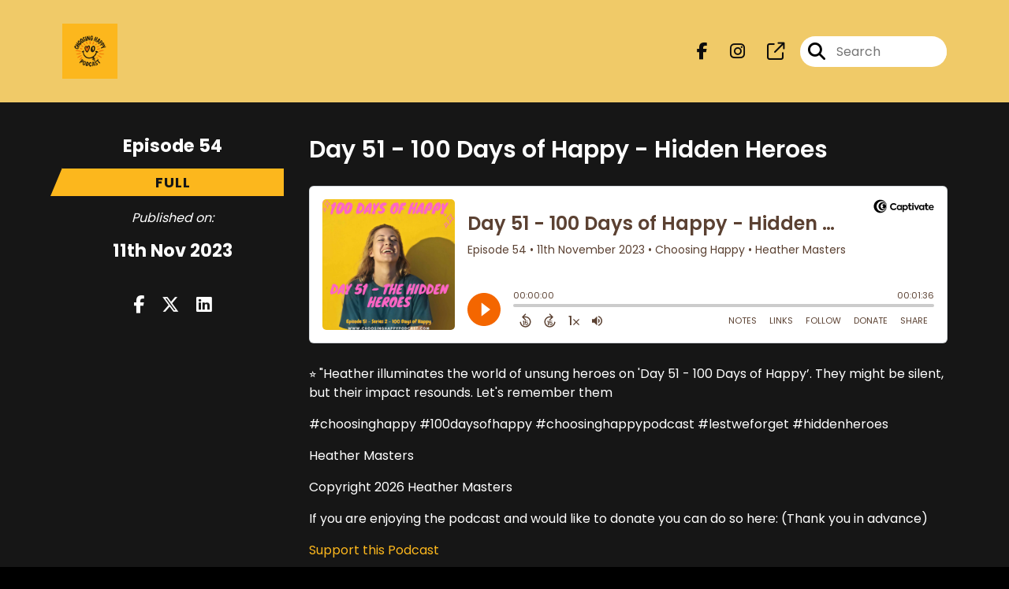

--- FILE ---
content_type: text/html; charset=UTF-8
request_url: https://choosinghappypodcast.com/episode/day-51-100-days-of-happy-hidden-heroes
body_size: 44592
content:
<!doctype html>
<html lang="en">

<head>
    <meta charset="utf-8">
<meta name="viewport" content="width=device-width, initial-scale=1, shrink-to-fit=no">
<link rel='icon' href='favicon.ico' type='image/x-icon' sizes="32x32">
<link rel="icon" type="image/png" sizes="32x32" href="favicon-32x32.png">
<link rel="icon" type="image/png" sizes="16x16" href="favicon-16x16.png">
<link rel="mask-icon" href="safari-pinned-tab.svg"
    color="#fcb71D">
<meta name="msapplication-TileColor" content="#da532c">
<meta name="theme-color" content="#ffffff">

    <link rel="apple-touch-icon" sizes="400x400" href="https://choosinghappypodcast.com/images/small-artwork.jpg">

    <link rel="alternate" type="application/rss+xml" title="RSS Feed for Choosing Happy"
        href="https://feeds.captivate.fm/choosing-happy/" />

<link rel="stylesheet" href="/css/app.css?id=9d260e5c22396c010980">
<script src="https://code.jquery.com/jquery-3.5.1.min.js"
    integrity="sha256-9/aliU8dGd2tb6OSsuzixeV4y/faTqgFtohetphbbj0=" crossorigin="anonymous"></script>

<script src="https://assets.captivate.fm/player/api.min.js"></script>
<script type="text/javascript" src="/js/sizing.js?v=1.1"></script>
<script type="text/javascript" src="/js/captivate-sites.js?id=823717fcf689ad13a9b0"></script>

<meta property="og:locale" content="en_US" />
<meta property="og:type" content="website" />
<meta property="og:title" content="Day 51 - 100 Days of Happy - Hidden Heroes - Choosing Happy">
<meta property="og:description" content="Heather illuminates the world of unsung heroes on &#039;Day 51 - 100 Days of Happy’. They might be silent, but their impact resounds. Let&#039;s remember them">
<meta name="description" content="Heather illuminates the world of unsung heroes on &#039;Day 51 - 100 Days of Happy’. They might be silent, but their impact resounds. Let&#039;s remember them">
            <meta property="og:image" content="https://assets.captivate.fm/8334fed3-9450-436b-9f7f-b34bc9647020/asset/5d7fe96b-4968-41f6-9789-2916e1a42207/8662e303-37bd-46c0-a0da-a3ca86219c01.jpg">
        <meta property="og:image:secure_url" content="https://assets.captivate.fm/8334fed3-9450-436b-9f7f-b34bc9647020/asset/5d7fe96b-4968-41f6-9789-2916e1a42207/8662e303-37bd-46c0-a0da-a3ca86219c01.jpg">
    <meta property="og:url"
    content="https://choosinghappypodcast.com/episode/day-51-100-days-of-happy-hidden-heroes">
<meta property="og:image:width" content="1200" />
<meta property="og:image:height" content="628" />

<meta name="twitter:title" content="Day 51 - 100 Days of Happy - Hidden Heroes - Choosing Happy">
<meta name="twitter:description" content="Heather illuminates the world of unsung heroes on &#039;Day 51 - 100 Days of Happy’. They might be silent, but their impact resounds. Let&#039;s remember them">
<meta name="twitter:card" content="summary_large_image">

    <meta property="og:audio" content="https://podcasts.captivate.fm/media/8b656efe-a362-4600-9a03-b1e60b9ee14c/Day-51-100-Days-of-Happy.mp3">
    <meta property="og:audio:type" content="audio/mpeg">


            <meta name="twitter:image" content="https://artwork.captivate.fm/8622cdbc-2fec-4a27-98df-65d75ce7fef6/LThsM4VJwLKm1LMI_IL21LTq-facebook.png?1769665233">
    





<meta name="p:domain_verify" content="1c1a8c146b98fce5c18cacad7400db5f"/>

<meta name="p:domain_verify" content="1c1a8c146b98fce5c18cacad7400db5f"/>

<title>Day 51 - 100 Days of Happy - Hidden Heroes - Choosing Happy</title>

<style type="text/css">
                        .hero-header {
                background: url('https://assets.captivate.fm/8334fed3-9450-436b-9f7f-b34bc9647020/asset/1bb5cb11-34d4-42a4-a229-8904f01ff1bb/31f56c82-e83e-4325-a5ee-335fe3cc4776.jpg');
                background-size: cover;
                background-repeat: no-repeat;
                background-position: center;
            }
                            .hero-subtitle {
                border-top: 1px solid #fcb71D;
            }
            
    
    a {
        color: #fcb71D;
    }

    .about-info a {
        color: #E9E20D
    }

    a.about-support {
        border: 2px solid #E9E20D;
    }

    a.about-support:hover {
        text-decoration: none;
        color: #000000 !important;
        background: #E9E20D;
    }

    .episode-type,
    .episode-type-pill,
    .episode-number-block {
        background: #fcb71D;
        color: #161616;
    }

    .episode-type:before {
        border-color: transparent #fcb71D transparent transparent;
    }

    .header {
        background: #f0ca68;
        color: #0d0c0c;
    }

    .header a,
    .text-logo {
        color: #0d0c0c;
    }

    .site-three .header,
    .site-three .footer {
        background: #161616;
    }

    .site-three .search-box:focus-within label i {
        color: #161616 !important;
    }

    .footer {
        background: #0D1B2A;
        color: #FFFFFF;
    }

    .footer a,
    .footer .copyright,
    .powered-by {
        color: #FFFFFF;
    }

    .footer a:hover,
    .footer a:hover .footer-logo path {
        text-decoration: none;
        fill: #fcb71D !important;
    }

    .footer-logo path {
        fill: #FFFFFF !important;
    }

    .body-contrast-color-title {
        color: #FFFFFF !important;
    }


    .social-links a:hover {
        color: #fcb71D;
    }

    .page-social-links a:hover {
        color: #0d0c0c;
        opacity: 0.7;
    }

    .content {
        background: #161616;
        color: #FFFFFF;
    }

    .episode-title a {
        color: #FFFFFF;
    }

    .episode-title a:hover {
        text-decoration: none;
        color: #fcb71D;
    }

    .follow-this-podcast {
        background: #252525;
        color: #fcb71d;
    }


    .email-optin-container {
        background: #1e1e1e;
        color: #FFFFFF;
    }

    .email-optin-container .font-highlight-color {
        color: #fcb71d;
    }

    .reset-form p,
    .reset-form label {
        color: #FFFFFF;
    }

    body .reset-form a {
        color: #fcb71d;
    }

    body .reset-form input[type=submit],
    body .reset-form input[type=button],
    body .reset-form button {
        border: 1px solid #FFFFFF;
        color: #FFFFFF;
    }

    body.site-network .reset-form p *,
    body.site-network .small-button,
    body.site-network .small-button .visit-website,
    body.site-network .user-info,
    body.site-network .user-info .small-social-links a,
    body.site-network .current-show .show-episode-info {
        color: #FFFFFF !important;
    }

    body.site-network .reset-form p a {
        color: #fcb71D !important;
    }


    @media  only screen and (min-width: 576px) {
        .follow-this-podcast-channels a {
            color: #fcb71d;
            border: 2px solid #fcb71d;
        }

        .site-two .follow-this-podcast-channels a {
            color: #FFFFFF;
            border: 2px solid #FFFFFF;
        }
    }

    @media  only screen and (max-width: 992px) {

        .episode-info,
        .episode-meta {
            color: #fcb71D;
        }
    }

    .about {
        background: #292929;
        color: #FFFFFF
    }

    .about h4 {
        color: #E9E20D
    }


    .about .small-social-links a {
        color: #E9E20D
    }

    .episode .episode-link,
    .btn.btn-submit {
        color: #FFFFFF !important;
        border: 1px solid #FFFFFF !important;
    }

    .site-two .tip-section,
    .site-one .tip-section {
        background: #212121;
        color: #FFFFFF
    }

    .site-two .tip-section .tip-shadow:after,
    .site-one .tip-section .tip-shadow:after {
        background: linear-gradient(180deg, rgba(18, 37, 58, 0) 0%, #212121 100%);
    }

    .site-three .tip-section .tip-shadow:after {
        background: linear-gradient(180deg, rgba(18, 37, 58, 0) 0%, #161616 100%);
    }

    .tip:before {
        background: #fbfd07 !important;
        opacity: 5%;
    }

    .optin a {
        color: #fcb71D !important;
    }

    .tip-section a.tip-button,
    .dollar-icon {
        color: #fbfd07 !important;
    }

    .tip-section a.tip-button:hover,
    .tip .name,
    .tip .tip-info .tip-amount {
        background: #fbfd07 !important;
        color: #000000 !important;
    }


    .optin a:hover {
        color: #fcb71D !important;
    }

    .site-three .optin-titles {
        color: #FFFFFF !important;
    }

    .site-network .optin-title {
        color: #fcb71D;
    }

    .grey-or-white {
        color: #FFFFFF !important;
    }


    body.site-network .reset-form input[type=submit],
    body.site-network .reset-form input[type=button],
    body.site-network .reset-form button {
        background-color: #fcb71D !important;
        color: white;
        border: none !important;
    }

    body.site-network .reset-form input[type=submit]:hover,
    body.site-network .reset-form input[type=button]:hover,
    body.site-network .reset-form button:hover {
        color: white !important;
        opacity: 0.7;
    }

    .btn.btn-submit {
        background: #161616 !important;
    }

    .episode .episode-link:hover,
    .btn.btn-submit:hover {
        color: #161616 !important;
        background: #FFFFFF !important;
    }

    .episode-sharing a {
        color: #FFFFFF !important;
    }

    .episode-sharing a:hover {
        color: #fcb71D !important;
    }

    .pagination .page-link {
        background: none;
        color: #fcb71D;
        border: 2px solid #fcb71D;
    }

    .pagination .page-link:hover,
    .pagination .page-item.disabled .page-link {
        background: #fcb71D;
        color: #161616 !important;
        border: 2px solid #fcb71D;
    }

    .episode-transcripts {
        border: 1px solid #4a4a4a !important
    }

    .border-bottom {
        border-bottom: 1px solid #4a4a4a !important;
    }

    .border-left {
        border-left: 1px solid #4a4a4a !important;
    }

    .bordered:before,
    .spacer:before {
        border-top: 1px solid #4a4a4a !important;
        border-right: 1px solid #4a4a4a !important;
    }

    .bordered:after,
    .spacer:after {
        border-top: 1px solid #4a4a4a !important;
        border-left: 1px solid #4a4a4a !important;
    }

    .show-notes a,
    a.podchaser-info:hover span,
    .episode-browser a {
        color: #fcb71D !important;
        text-decoration: none;
    }

    .about-info a:hover,
    .show-notes a:hover,
    .episode-browser a:hover,
    a.cp-timestamp:hover {
        text-decoration: underline;
    }

    a.cp-timestamp {
        color: #fcb71D !important;
        text-decoration: none;
        font-weight: bold;
    }

    .about-team-title {
        border-top: 1px solid #161616 !important;
    }

    .small-social-links a {
        color: #FFFFFF
    }

    .small-social-links a:hover {
        color: #fcb71D !important;
    }

    .color-border {
        background: #fcb71D;
    }

    .current-show.odd {
        background: #4a4a4a;
    }

    .site-network {
        background: #161616;
    }

    .start-listening {
        background: #fcb71D
    }

    .start-listening:hover {
        background: #fcb71DB0
    }

    .section-title {
        color: #fcb71D;
    }

    .show-info a {
        background: #fcb71D;
        color: #161616
    }

    /* NOTE(pierre): If you want to change these, also change them in app css */
    .show-container:hover {
        box-shadow: 0 0.1875rem 1.5rem #fcb71D40;
    }


    .font-highlight-color {
        color: #fcb71D;
    }

    .follow-this-podcast-channels.site-links>a.show-custom-directories-container>.show-custom-directories>i {
        color: #fcb71d;
    }

    .btn-outline-captivate {
        transition: all 0.15s ease-in-out;
        color: #fcb71D;
        border-color: #fcb71D;
    }

    .btn-outline-captivate:hover {
        color: #000000;
        background-color: #fcb71D;
    }

    .btn-outline-captivate:hover g.st1 {
        fill: #000000;
    }

    </style>
</head>

<body class="site-one">

    <header class="header ">
    <div class="container">
        <div class="row align-items-center">
            <div class="col-sm-5">
                                    <a href="https://choosinghappypodcast.com"><img class="logo"
                            alt="Choosing Happy Podcast"
                            src="https://assets.captivate.fm/8334fed3-9450-436b-9f7f-b34bc9647020/asset/c7efe0f8-503e-4e18-b107-81b2c8dbf7d8/ba3cabdc-0081-4dd9-92b1-010545d90a19.png"></a>
                            </div>
            <div class="col-sm-7 text-sm-right">
                
                                    
                                    <div class="social-links page-social-links">
                                                                                        <a aria-label="Choosing Happy's Facebook page" href="https://www.facebook.com/choosinghappypodcast"
                                        target="_blank"><i class="fa-brands fa-facebook-f"></i></a>
                                                                                                                        <a aria-label="Choosing Happy's Instagram page"
                                        href="https://www.instagram.com/hvmasters" target="_blank"><i
                                            class="fa-brands fa-instagram"></i></a>
                                                                                                                        <a aria-label="Choosing Happy's page" href="https://www.choosinghappy.co.uk/community" target="_blank"><i
                                            class="fa-regular fa-external-link"></i></a>
                                                        
                    </div>
                
                                    <form class="search-box ml-sm-3" action="/search" method="POST">
                        <input type="hidden" name="_token" value="gyM6uiPPM0lew9z4Tj0CA5nyAelmwPxeHWZTTP30">                        <label for="search"><i class="fas fa-search"></i></label>
                        <input name="query" id="search" type="search" placeholder="Search" class="search-input">
                    </form>
                
                


            </div>
        </div>
    </div>
</header>

    
        <div id="showEpisodes"
    class="content pt-5 pb-5 no-hero single-episode "">

    <div class="container">

        <div class="row mt-lg-5 mb-3 row-eq-height border-bottom no-gutters episode">

            <div class="col-lg-3">
                <div class="episode-info">
                                            <h4>Episode 54</h4>
                                        <div class="episode-type mt-3">full</div>
                </div>
                <div class="episode-meta pt-lg-3 pb-sm-2 pb-lg-5">
                    <div class="mb-3 published-on"><i>Published on:</i></div>
                    <h4 class="publish-date">11th Nov 2023</h4>
                    
                </div>

                <!-- Facebook -->
                <script type="text/javascript">
                    jQuery(document).ready(function($) {
                        jQuery(document).on('click', '.facebook-share', function(e) {
                            var fbpopup = window.open(
                                "https://www.facebook.com/sharer/sharer.php?u=https://choosinghappypodcast.com/episode/day-51-100-days-of-happy-hidden-heroes&title=Day 51 - 100 Days of Happy - Hidden Heroes&caption=Day 51 - 100 Days of Happy - Hidden Heroes",
                                "pop", "width=600, height=400, scrollbars=no");
                            return false;
                        });
                    });
                </script>
                <!-- /Facebook -->

                <div class="episode-sharing d-none d-lg-block">
                    <a class="facebook-share pr-3" href="javascript:void(0);">
                        <i class="fab fa-facebook-f"></i>
                    </a>
                    <a target="_blank" class="twitter-share pr-3"
                        href="https://x.com/intent/post?url=https://choosinghappypodcast.com/episode/day-51-100-days-of-happy-hidden-heroes/&amp;text=Day 51 - 100 Days of Happy - Hidden Heroes">
                        <i class="fab fa-x-twitter"></i>
                    </a>
                    <a target="_blank" class="linkedin-share"
                        href="https://www.linkedin.com/shareArticle?mini=true&amp;url=https://choosinghappypodcast.com/episode/day-51-100-days-of-happy-hidden-heroes/&amp;title=Day 51 - 100 Days of Happy - Hidden Heroes&amp;summary=">
                        <i class="fab fa-linkedin"></i>
                    </a>
                </div>
            </div>

            <div class="col-lg-9">
                <article class="pb-4 pl-lg-5">
                    <header>
                        <h1 class="episode-title">Day 51 - 100 Days of Happy - Hidden Heroes</h1>
                    </header>
                    <section>

                        <iframe class="captivate-sharer" allow="autoplay"
                            style="width: 100%; height: 200px; border-radius: 6px;" frameborder="no" scrolling="no"
                            allow="clipboard-write"
                            src="https://player.captivate.fm/episode/7478fecf-44e8-44cc-a129-87e452aed90e"></iframe>


                        
                        <div
                            class="show-notes display ">
                            <p>⭐ "Heather illuminates the world of unsung heroes on 'Day 51 - 100 Days of Happy’. They might be silent, but their impact resounds. Let's remember them </p><p>#choosinghappy #100daysofhappy #choosinghappypodcast #lestweforget #hiddenheroes </p><p>Heather Masters</p><p>Copyright 2026 Heather Masters </p><p>If you are enjoying the podcast and would like to donate you can do so here: (Thank you in advance)</p><p><a href="https://www.choosinghappypodcast.com/support">Support this Podcast</a> </p>
                        </div>

                        
                    </section>
                </article>
            </div>

        </div>

        <div class="episode-sharing d-lg-none">
            <a class="facebook-share pr-3" href="javascript:void(0);">
                <i class="fab fa-facebook-f"></i>
            </a>
            <a target="_blank" class="twitter-share pr-3"
                href="https://x.com/intent/post?url=https://choosinghappypodcast.com/episode/day-51-100-days-of-happy-hidden-heroes/&amp;text=Day 51 - 100 Days of Happy - Hidden Heroes">
                <i class="fab fa-x-twitter"></i>
            </a>
            <a target="_blank" class="linkedin-share"
                href="https://www.linkedin.com/shareArticle?mini=true&amp;url=https://choosinghappypodcast.com/episode/day-51-100-days-of-happy-hidden-heroes/&amp;title=Day 51 - 100 Days of Happy - Hidden Heroes&amp;summary=">
                <i class="fab fa-linkedin"></i>
            </a>
        </div>

        <div class="episode-browser">

                            <a href="https://choosinghappypodcast.com/episode/day-52-100-days-of-happy" class="btn next-episode">Next
                    Episode</a>
                        <a href="https://choosinghappypodcast.com/episodes" class="btn">All Episodes</a>
                            <a href="https://choosinghappypodcast.com/episode/100-days-of-happy-day-50-giving-yourself-grace"
                    class="btn previous-episode">Previous Episode</a>
            
        </div>

    </div>


</div>
    
            <div class="pt-5 pb-5 email-optin-container">
            <div class="container">
    <div class="email-optin">

        <div class="row align-items-center">

                            <div class="col-md-6 mb-4 mb-md-0">
                    <div class="optin-image">
                        <img src="https://assets.captivate.fm/8334fed3-9450-436b-9f7f-b34bc9647020/asset/b28df69c-aed1-4a89-93bf-af3da2e568f4/ed9ed5e4-76c7-415a-b5a9-8ebca0540a5f.jpg"
                            alt="Subscribe to Choosing Happy">
                    </div>
                </div>
            
                            <div class=" col-md-6 ">

                    <div class="optin-titles text-center">

                        <i class="email-optin-plane font-highlight-color fa-light fa-paper-plane"></i>

                                                    <h3 class="optin-title mb-4">Subscribe to Choosing Happy</h3>
                        
                                                    <h5 class="optin-subtitle">The Uncomfortable Truth Podcast: For entrepreneurs tired of toxic positivity and ready for real transformation.</h5>
                        
                    </div>

                    <div class="reset-form">
                        <!-- AWeber Web Form Generator 3.0.1 -->

<form method="post" class="af-form-wrapper" accept-charset="UTF-8" action="https://www.aweber.com/scripts/addlead.pl"  >
<div style="display: none;">
<input type="hidden" name="meta_web_form_id" value="316078442" />
<input type="hidden" name="meta_split_id" value="" />
<input type="hidden" name="listname" value="awlist6029177" />
<input type="hidden" name="redirect" value="https://www.aweber.com/thankyou-coi.htm?m=text" id="redirect_b82716b29cbc062f570573a4e361b4c5" />

<input type="hidden" name="meta_adtracking" value="Choosing_Happy_Podcast" />
<input type="hidden" name="meta_message" value="1" />
<input type="hidden" name="meta_required" value="name,email" />

<input type="hidden" name="meta_tooltip" value="" />
</div>
<div id="af-form-316078442" class="af-form"><div id="af-header-316078442" class="af-header"><div class="bodyText"><p><span style="color: #ffffff;">Choosing Happy Podcast</span></p></div></div>
<div id="af-body-316078442" class="af-body af-standards">
<div class="af-element">
<label class="previewLabel" for="awf_field-115821168">Name: </label>
<div class="af-textWrap">
<input id="awf_field-115821168" type="text" name="name" class="text" value=""  onfocus=" if (this.value == '') { this.value = ''; }" onblur="if (this.value == '') { this.value='';} " tabindex="500" />
</div>
<div class="af-clear"></div></div>
<div class="af-element">
<label class="previewLabel" for="awf_field-115821169">Email: </label>
<div class="af-textWrap"><input class="text" id="awf_field-115821169" type="text" name="email" value="" tabindex="501" onfocus=" if (this.value == '') { this.value = ''; }" onblur="if (this.value == '') { this.value='';} " />
</div><div class="af-clear"></div>
</div>
<div class="af-element buttonContainer">
<input name="submit" class="submit" type="submit" value="Subscribe" tabindex="502" />
<div class="af-clear"></div>
</div>
<div class="af-element privacyPolicy" style="text-align: center"><p>We respect your <a title="Privacy Policy" href="https://www.aweber.com/permission.htm" target="_blank" rel="nofollow">email privacy</a></p>
<div class="af-clear"></div>
</div>
<div class="af-element poweredBy" style="text-align: center; font-size: 9px;"><p><a href="https://www.aweber.com" title="AWeber Email Marketing" target="_blank" rel="nofollow">Powered by AWeber Email Marketing</a></p>
<div class="af-clear"></div>
</div>
</div>
<div id="af-footer-316078442" class="af-footer"><div class="bodyText"><p>&nbsp;</p></div></div>
</div>
<div style="display: none;"><img src="https://forms.aweber.com/form/displays.htm?id=zIxsDOwcLCxM" alt="" /></div>
</form>
<script type="text/javascript">
    <!--
    (function() {
        var IE = /*@cc_on!@*/false;
        if (!IE) { return; }
        if (document.compatMode && document.compatMode == 'BackCompat') {
            if (document.getElementById("af-form-316078442")) {
                document.getElementById("af-form-316078442").className = 'af-form af-quirksMode';
            }
            if (document.getElementById("af-body-316078442")) {
                document.getElementById("af-body-316078442").className = "af-body inline af-quirksMode";
            }
            if (document.getElementById("af-header-316078442")) {
                document.getElementById("af-header-316078442").className = "af-header af-quirksMode";
            }
            if (document.getElementById("af-footer-316078442")) {
                document.getElementById("af-footer-316078442").className = "af-footer af-quirksMode";
            }
        }
    })();
    -->
</script>

<!-- /AWeber Web Form Generator 3.0.1 -->
                    </div>
                </div>

            
        </div>

    </div>

</div>
        </div>
    
            <div class="tip-section separated-section">
        <div class="container">
            <div class="row">
                <div class="col-lg-6">
                    <div class="d-flex">
                        <i class="fa-light mr-4 fa-circle-dollar-to-slot dollar-icon d-none d-md-block"></i>
                        <div class="media-body">
                            <h3 class="font-weight-light mt-3 d-flex d-md-block align-items-center"><i
                                    class="fa-light mr-4 fa-circle-dollar-to-slot dollar-icon d-md-none"></i>
                                Support Choosing Happy
                            </h3>
                            <div class="tip-intro mt-4 mb-5">
                                                                    A huge thank you to our supporters, it means a lot that you support our podcast.
                                    <br /><br />If you like the podcast and want to support it, too, you can leave us a
                                    tip using the button below. We really appreciate it and it only takes a moment!
                                                            </div>
                            <a class="tip-button"
                                href="/support">Support Choosing Happy</a>
                        </div>
                    </div>

                </div>
                <div class="col-lg-6 mt-6 mt-lg-0">
                    <div class="">
                        <div class="tip-feed">
                                                            <div class="tip mt-3 align-items-center">
                                    <div class="name mr-4">A</div>
                                    <div class="tip-info">
                                        <div class="tip-text">We haven’t had any Tips yet :( Maybe you could be the
                                            first!</div>
                                    </div>
                                </div>
                                                    </div>
                    </div>
                </div>
            </div>
        </div>
    </div>
    
    <div class="follow-this-podcast pt-4 pb-4 pt-sm-5 pb-sm-5">

        <div class="container">

            <div class="row align-items-center">

                <div class="col-12 text-center">

                    <h4 class="mb-2">Listen for free</h4>

                    <div class="site-links follow-this-podcast-channels">

                        <a class="btn" href="https://choosinghappypodcast.com/rssfeed" target="_blank">
                        <svg aria-hidden="true" class="link-logo rss-svg" focusable="false" width="35" height="36"
                            viewBox="0 0 35 36" fill="none" xmlns="http://www.w3.org/2000/svg">
                            <path
                                d="M10 30.5C10 27.7656 7.73438 25.5 5 25.5C2.1875 25.5 0 27.7656 0 30.5C0 33.3125 2.1875 35.5 5 35.5C7.73438 35.5 10 33.3125 10 30.5ZM23.6719 34.25C23.0469 22.1406 13.3594 12.4531 1.25 11.8281C0.546875 11.75 0 12.375 0 13.0781V16.8281C0 17.4531 0.46875 18 1.09375 18.0781C9.84375 18.625 16.875 25.6562 17.4219 34.4062C17.5 35.0312 18.0469 35.5 18.6719 35.5H22.4219C23.125 35.5 23.75 34.9531 23.6719 34.25ZM34.9219 34.25C34.2969 15.9688 19.6094 1.20312 1.25 0.578125C0.546875 0.5 0 1.04688 0 1.82812V5.57812C0 6.20312 0.46875 6.75 1.17188 6.82812C16.0938 7.375 28.125 19.4062 28.6719 34.3281C28.75 35.0312 29.2969 35.5781 29.9219 35.5781H33.6719C34.4531 35.5 35 34.9531 34.9219 34.25Z"
                                fill="#FF9900" />
                        </svg>
                        <span class="link-label">RSS Feed</span>
                    </a>
                                                                    <a class="btn" aria-label="Listen on Spotify" href="https://choosinghappypodcast.com/spotify" target="_blank">
                        <svg class="link-logo spotify-svg" xmlns="http://www.w3.org/2000/svg" height="168px" width="168px"
                            version="1.1" viewBox="0 0 168 168">
                            <path fill="#1ED760"
                                d="m83.996 0.277c-46.249 0-83.743 37.493-83.743 83.742 0 46.251 37.494 83.741 83.743 83.741 46.254 0 83.744-37.49 83.744-83.741 0-46.246-37.49-83.738-83.745-83.738l0.001-0.004zm38.404 120.78c-1.5 2.46-4.72 3.24-7.18 1.73-19.662-12.01-44.414-14.73-73.564-8.07-2.809 0.64-5.609-1.12-6.249-3.93-0.643-2.81 1.11-5.61 3.926-6.25 31.9-7.291 59.263-4.15 81.337 9.34 2.46 1.51 3.24 4.72 1.73 7.18zm10.25-22.805c-1.89 3.075-5.91 4.045-8.98 2.155-22.51-13.839-56.823-17.846-83.448-9.764-3.453 1.043-7.1-0.903-8.148-4.35-1.04-3.453 0.907-7.093 4.354-8.143 30.413-9.228 68.222-4.758 94.072 11.127 3.07 1.89 4.04 5.91 2.15 8.976v-0.001zm0.88-23.744c-26.99-16.031-71.52-17.505-97.289-9.684-4.138 1.255-8.514-1.081-9.768-5.219-1.254-4.14 1.08-8.513 5.221-9.771 29.581-8.98 78.756-7.245 109.83 11.202 3.73 2.209 4.95 7.016 2.74 10.733-2.2 3.722-7.02 4.949-10.73 2.739z">
                            </path>
                        </svg>
                        <span class="link-label">Spotify</span>
                    </a>
                            
    
    

                    </div>


                </div>

            </div>

        </div>

    </div>

    <div class="about pt-5 pb-5">

        <div class="container">

            <div class="row no-gutters">

                <div class="col-sm-3">

                    <img alt="Show artwork for Choosing Happy" src="https://artwork.captivate.fm/05ef9cc4-190a-4bd0-9a65-d9d36c9e3547/Copy-of-Copy-of-Copy-of-Episode-113-Choosing-Happy-Podcast-1920.png"
                        class="about-artwork">

                </div>

                <div class="col-sm-9">
                    <div class="pl-sm-5 pt-3 pt-sm-0">
                        <h4 class="mb-4">About the Podcast</h4>
                        <div class="about-info">
                            <div class="about-title">Choosing Happy</div>
                                                            <div class="about-subtitle">&quot;For entrepreneurs who are tired of toxic positivity and ready for real transformation</div>
                                                                                        <div class="about-info mt-3 mb-3">Ready to break free from old patterns and choose joy in a noisy, demanding world? <br />
You’re in the right place.<br />
<br />
The Choosing Happy Podcast is where techies, entrepreneurs, transformational practitioners and creative souls come to reclaim happiness, shake up their mindset, and unlock more meaningful wins—no toxic positivity, just real stories, honest wisdom, and practical tools.<br />
<br />
Hosted by Heather V Masters, certified trainer, coach, NLP master practitioner, and ex-corporate burnout survivor turned joy champion, every episode blends bold myth-busting, brutally honest moments, and uplifting insights. <br />
Here, you’ll hear everyday tales about messing up, getting back up, and finding clarity in chaos. <br />
This isn’t polished perfection—it’s raw, relatable, and relentlessly positive.<br />
<br />
Whether you’re stuck in a rut, ready for a pattern break, or craving authenticity in your business and life, you’ll find strategies, experiments, and support to help you thrive. <br />
Expect weekly bite-sized wisdom, longer deep-dives, and monthly guests who aren’t afraid to challenge the status quo.<br />
<br />
What You’ll Get:<br />
Real stories & hard-won lessons: The truth behind success—failures, pivots, and tiny happy experiments.<br />
<br />
Mindset shifts for real life: Ditching the fluff and finding joy in the messy bits.<br />
<br />
Actionable tools: Live tests, wins jars, A–B experiments, reframes you’ll actually use.<br />
<br />
A vibrant, supportive community: Share your wins, get inspired, and rediscover what makes you happy.<br />
<br />
Join us and choose happy—one honest conversation at a time.<br />
<br />
Listen on Apple Podcasts, Spotify, or at www.choosinghappypodcast.com.<br />
Connect with Heather, join the community, and let’s thrive together!<br />
<br />
Coaching: Email heather@heathervmasters.com for personalised support.  <br />
<br />
Newsletter: Get weekly tips at <a href="https://www.choosinghappy.online/realhappynews" target="_blank">https://www.choosinghappy.online/realhappynews</a>.<br />
<br />
Support Us<br />
Love the podcast? Like, share, and subscribe! Support us at www.buymeacoffee.com/heatherv or www.choosinghappypodcast.com/support.  <br />
Disclaimer<br />
Content is for informational purposes only, not medical advice. Techniques may evoke strong emotions; engage at your discretion. If facing trauma or mental health challenges, consult a professional. Heather V Masters isn’t liable for outcomes from applying this content. See full disclaimer for details.  <br />
© 2025 Heather V Masters. All rights reserved.</div>
                                                                                        <a class="btn about-support" target="_blank"
                                    href="https://www.choosinghappypodcast.com/support">Support This Show</a>
                                                    </div>
                    </div>
                </div>

            </div>

            
                <h4 class="about-team-title">About your host</h4>

                <div class="row mt-5">

                                            <div class="col-12">
                                                        <div class="row no-gutters">
                                <div class="col-sm-2">
                                    <img src="https://media.captivate.fm/profile_picture/288b956b-7e4d-46cb-b0a8-9b8d501a2631/028a7712-5fd1-4529-a3a5-688ede769247/pbvbe_g7xeEtIJjdNG6VZmwq.png"
                                        alt="Profile picture for Heather Masters" class="about-artwork">
                                </div>
                                <div class="col-sm-10">
                                    <div class="pl-sm-4">
                                                                                    <h4 class="mb-4">Heather Masters</h4>
                                                                                <div class="about-team mb-3">
                                            Hello, I’m Heather V Masters—your host of the Choosing Happy Podcast and a passionate guide for techies, entrepreneurs, and creatives ready to thrive! <br />
<br />
As a certified Master coach, NLP trainer/ Master Practitioner, and hypnotist, I bring a unique blend of tools to help you break free from limiting patterns and choose happiness every day.  <br />
My journey began with corporate burnout, where I discovered the power of mindset shifts to transform my life. That spark led me to build thriving communities like the Creative Writing Tips Club and launch this podcast, where I share the strategies that helped me—and can help you—create a life you love. From NLP techniques to heartfelt stories, I’m here to empower you with actionable insights and a warm, authentic vibe.  <br />
<br />
When I’m not podcasting, you’ll find me coaching clients, writing, or sipping a cuppa while dreaming up new ways to inspire joy. Let’s choose happy together—join me on this journey!  <br />
<br />
Connect with Heather  <br />
Email: heather@heathervmasters.com  <br />
<br />
Community: www.choosinghappy.co.uk/community  <br />
<br />
Newsletter: https://www.heathervmasters.com/sundaynewsletter<br />
<br />

                                        </div>
                                                                                    <div class="small-social-links mb-3 mt-3">
    
    
            <a aria-label="Heather Masters's X page" href="https://x.com/nlpwarrior" target="_blank"><i
                class="fab fa-x-twitter"></i></a>
    
    
    
            <a aria-label="Heather Masters's YouTube page" href="https://www.youtube.com/channel/UCW59ml0wchDkC-aPnAZE_hA" target="_blank"><i
                class="fab fa-youtube youtube-icon"></i></a>
    
    </div>
                                        
                                        
                                    </div>




                                </div>

                            </div>
                        </div>
                    
                </div>

            
        </div>

    </div>


    <footer class="footer pt-sm-5 pb-sm-5 pt-3 pb-3">
    <div class="container">
        <div class="row align-items-center">
            <div class="col-sm-6">
                <div class="copyright">Heather Masters</div>
            </div><!--
        -->
            <div class="col-sm-6">
                                    <div class="powered-by"><span>Powered by</span><a href="https://captivate.fm?utm_source=8334fed3-9450-436b-9f7f-b34bc9647020"
                            target="_blank"> <svg
    xmlns:dc="http://purl.org/dc/elements/1.1/"
    xmlns:cc="http://creativecommons.org/ns#"
    xmlns:rdf="http://www.w3.org/1999/02/22-rdf-syntax-ns#"
    xmlns:svg="http://www.w3.org/2000/svg"
    xmlns="http://www.w3.org/2000/svg"
    viewBox="0 0 552.1333 120.8"
    height="120.8"
    width="552.1333"
    xml:space="preserve"
    id="svg2"
    class="footer-logo"
    version="1.1"><metadata
        id="metadata8"><rdf:RDF><cc:Work
                rdf:about=""><dc:format>image/svg+xml</dc:format><dc:type
                    rdf:resource="http://purl.org/dc/dcmitype/StillImage" /></cc:Work></rdf:RDF></metadata><defs
        id="defs6" /><g
        transform="matrix(1.3333333,0,0,-1.3333333,0,120.8)"
        id="g10"><g
            transform="scale(0.1)"
            id="g12"><path
                id="path14"
                style="fill:#040606;fill-opacity:1;fill-rule:nonzero;stroke:none"
                d="m 1146.24,428.375 c 0,144.723 110.45,244.375 242.48,244.375 86.96,0 161.22,-39.984 201.85,-97.109 l -62.84,-61.578 c -32.38,39.992 -78.71,67.925 -133.94,67.925 -83.78,0 -149.8,-64.113 -149.8,-153.613 0,-86.957 64.75,-149.801 149.17,-149.801 55.22,0 103.47,27.285 136.47,68.555 l 64.75,-59.031 c -41.26,-56.496 -116.79,-99.668 -206.94,-99.668 -133.93,0 -241.2,96.492 -241.2,239.945" /><path
                id="path16"
                style="fill:#040606;fill-opacity:1;fill-rule:nonzero;stroke:none"
                d="m 1888.24,368.699 c 0,53.961 -39.99,99.66 -97.12,99.66 -57.75,0 -96.48,-45.699 -96.48,-99.66 0,-55.222 39.36,-100.293 96.48,-100.293 57.13,0 97.12,45.715 97.12,100.293 z m 83.78,172.664 V 195.422 h -85.04 v 39.98 c -25.4,-27.285 -61.58,-48.234 -110.45,-48.234 -100.3,0 -171.39,79.98 -171.39,182.805 0,104.105 73.01,180.277 171.39,180.277 48.87,0 84.42,-21.582 110.45,-50.148 v 41.261 h 85.04" /><path
                id="path18"
                style="fill:#040606;fill-opacity:1;fill-rule:nonzero;stroke:none"
                d="m 2285.84,368.074 c 0,54.586 -38.08,99.016 -95.86,99.016 -57.12,0 -95.2,-44.43 -95.2,-99.016 0,-54.597 38.08,-99.019 95.2,-99.019 57.78,0 95.86,44.422 95.86,99.019 z m 90.14,0.625 c 0,-100.293 -71.1,-181.531 -170.75,-181.531 -48.25,0 -83.16,20.949 -108.55,48.234 V 53.2422 h -89.5 V 541.363 h 88.87 v -42.531 c 25.38,29.195 60.93,51.418 109.8,51.418 99.03,0 170.13,-81.25 170.13,-181.551" /><path
                id="path20"
                style="fill:#040606;fill-opacity:1;fill-rule:nonzero;stroke:none"
                d="m 2663.29,195.422 v 345.941 h 89.5 V 195.422 Z m -10.16,439.875 c 0,31.113 24.12,54.601 55.22,54.601 31.11,0 55.22,-23.488 55.22,-54.601 0,-31.727 -24.11,-55.215 -55.22,-55.215 -31.1,0 -55.22,23.488 -55.22,55.215" /><path
                id="path22"
                style="fill:#040606;fill-opacity:1;fill-rule:nonzero;stroke:none"
                d="M 3146.23,541.363 2995.79,196.055 h -68.55 l -149.81,345.308 h 98.4 l 86.97,-224.066 85.05,224.066 h 98.38" /><path
                id="path24"
                style="fill:#040606;fill-opacity:1;fill-rule:nonzero;stroke:none"
                d="m 3403.86,368.699 c 0,53.961 -39.99,99.66 -97.12,99.66 -57.75,0 -96.48,-45.699 -96.48,-99.66 0,-55.222 39.36,-100.293 96.48,-100.293 57.13,0 97.12,45.715 97.12,100.293 z m 83.79,172.664 V 195.422 h -85.05 v 39.98 c -25.39,-27.285 -61.58,-48.234 -110.45,-48.234 -100.3,0 -171.39,79.98 -171.39,182.805 0,104.105 73,180.277 171.39,180.277 48.87,0 84.41,-21.582 110.45,-50.148 v 41.261 h 85.05" /><path
                id="path26"
                style="fill:#040606;fill-opacity:1;fill-rule:nonzero;stroke:none"
                d="m 3878.25,403.617 h 175.82 c -8.25,44.43 -40.62,72.36 -86.32,72.36 -45.07,0 -78.71,-27.289 -89.5,-72.36 z m 259.62,-66.652 h -259.62 c 10.79,-41.895 41.89,-73.625 100.92,-73.625 38.09,0 82.52,14.59 111.73,34.902 l 35.54,-62.84 c -33,-24.113 -86.97,-47.597 -151.07,-47.597 -129.49,0 -187.89,88.222 -187.89,180.894 0,103.473 72.37,181.551 180.27,181.551 98.39,0 173.3,-64.113 173.3,-173.926 0,-13.969 -1.28,-26.668 -3.18,-39.359" /><path
                id="path28"
                style="fill:#040606;fill-opacity:1;fill-rule:nonzero;stroke:none"
                d="m 545.551,96.2695 c -192.985,0 -349.426,159.7075 -349.426,356.7185 0,197.012 156.441,356.719 349.426,356.719 192.98,0 349.426,-159.707 349.426,-356.719 0,-197.011 -156.446,-356.7185 -349.426,-356.7185 z M 453.109,905.977 C 202.863,905.977 0.00390625,703.168 0.00390625,452.988 0.00390625,202.813 202.863,0 453.109,0 c 250.243,0 453.106,202.813 453.106,452.988 0,250.18 -202.863,452.989 -453.106,452.989" /><path
                id="path30"
                style="fill:#040606;fill-opacity:1;fill-rule:nonzero;stroke:none"
                d="m 673.52,244.406 c -110.204,0 -199.54,93.387 -199.54,208.582 0,115.196 89.336,208.586 199.54,208.586 110.199,0 199.535,-93.39 199.535,-208.586 0,-115.195 -89.336,-208.582 -199.535,-208.582 z m -68.047,492.75 c -153.25,0 -277.477,-127.222 -277.477,-284.168 0,-156.941 124.227,-284.168 277.477,-284.168 153.242,0 277.465,127.227 277.465,284.168 0,156.946 -124.223,284.168 -277.465,284.168" /><path
                id="path32"
                style="fill:#040606;fill-opacity:1;fill-rule:nonzero;stroke:none"
                d="m 705.191,608.406 c -56.894,0 -106.285,-33.433 -131.273,-82.511 0.387,0.003 0.742,0.117 1.129,0.117 38.582,0 69.855,-32.692 69.855,-73.024 0,-40.332 -31.273,-73.023 -69.855,-73.023 -0.387,0 -0.742,0.113 -1.129,0.117 24.988,-49.074 74.379,-82.512 131.273,-82.512 82.122,0 148.684,69.578 148.684,155.418 0,85.836 -66.562,155.418 -148.684,155.418" /><path
                id="path34"
                style="fill:#040606;fill-opacity:1;fill-rule:nonzero;stroke:none"
                d="m 2568.29,268.406 c -33.64,0 -48.86,20.961 -48.86,60.942 v 137.113 h 106.51 v 74.902 h -106.51 v 122.504 h -88.88 V 541.363 h -57.13 v -74.902 h 56.49 V 323.645 c 0,-89.504 41.31,-133.653 120.62,-136.477 26.24,-0.938 51.6,1.055 75.41,8.113 v 80.774 c -17.05,-6.043 -35.48,-7.649 -57.65,-7.649" /><path
                id="path36"
                style="fill:#040606;fill-opacity:1;fill-rule:nonzero;stroke:none"
                d="m 3712.4,268.406 c -33.63,0 -48.86,20.961 -48.86,60.942 v 137.113 h 106.51 v 74.902 h -106.51 v 122.504 h -88.87 V 541.363 h -57.14 v -74.902 h 56.5 V 323.645 c 0,-89.504 41.31,-133.653 120.61,-136.477 26.25,-0.938 51.61,1.055 75.41,8.113 v 80.774 c -17.04,-6.043 -35.47,-7.649 -57.65,-7.649" /></g></g></svg>
 </a></div>
                            </div>
        </div>
    </div>
</footer>

<!-- Optional JavaScript -->
<!-- jQuery first (in the head), then Bootstrap JS -->
<script src="https://stackpath.bootstrapcdn.com/bootstrap/4.3.1/js/bootstrap.min.js"
    integrity="sha384-JjSmVgyd0p3pXB1rRibZUAYoIIy6OrQ6VrjIEaFf/nJGzIxFDsf4x0xIM+B07jRM" crossorigin="anonymous">
</script>

</body>

</html>
